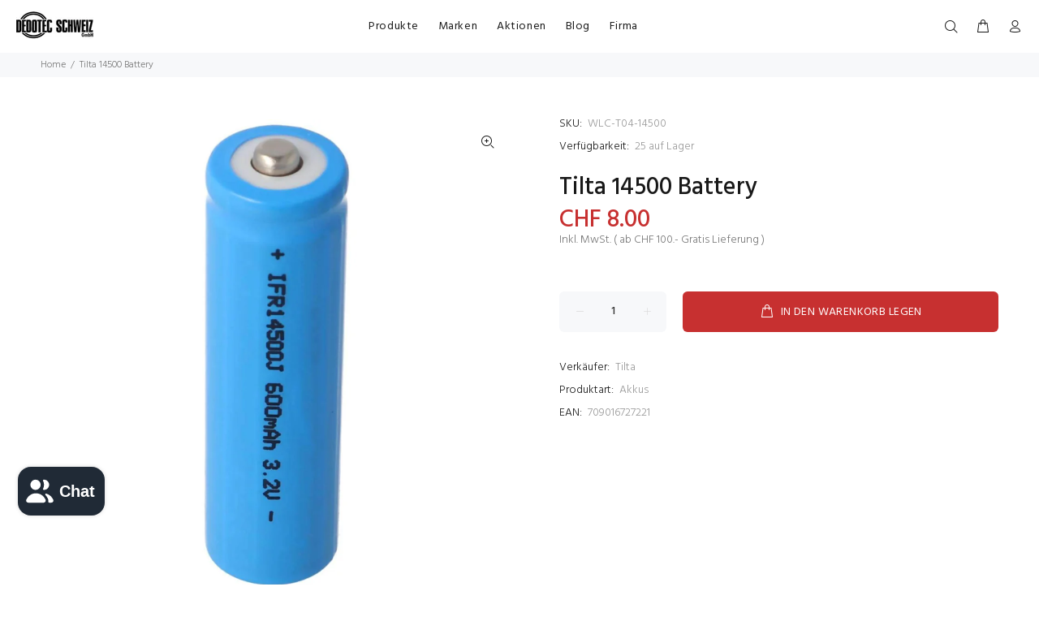

--- FILE ---
content_type: text/javascript; charset=utf-8
request_url: https://dedotec.ch/products/tilta-wlc-t04-14500.js
body_size: -77
content:
{"id":6106887389366,"title":"Tilta 14500 Battery","handle":"tilta-wlc-t04-14500","description":"\r\r\r\u003cmeta http-equiv=\"content-type\" content=\"application\/xhtml+xml; charset=utf-8\"\u003e\r\r\r\u003cp\u003e600mAh \/ 3.2V\u003cbr\u003e\r\u003cbr\u003e\r\u003cbr\u003e\r\u003cbr\u003e\rPaketinhalt\u003cbr\u003e\r\u003cbr\u003e\r1 x 14500 Battery\u003cbr\u003e\r\u003cbr\u003e\r\u003cbr\u003e\r\u003cb\u003eTECHNISCHE DATEN\u003c\/b\u003e\u003cbr\u003e\r\u003c\/p\u003e\r\r","published_at":"2020-12-10T11:08:18+01:00","created_at":"2020-11-26T16:19:19+01:00","vendor":"Tilta","type":"Akkus","tags":["sonstige Akkus"],"price":800,"price_min":800,"price_max":800,"available":true,"price_varies":false,"compare_at_price":null,"compare_at_price_min":0,"compare_at_price_max":0,"compare_at_price_varies":false,"variants":[{"id":37613028769974,"title":"Default Title","option1":"Default Title","option2":null,"option3":null,"sku":"WLC-T04-14500","requires_shipping":true,"taxable":true,"featured_image":null,"available":true,"name":"Tilta 14500 Battery","public_title":null,"options":["Default Title"],"price":800,"weight":0,"compare_at_price":null,"inventory_management":"shopify","barcode":"709016727221","requires_selling_plan":false,"selling_plan_allocations":[]}],"images":["\/\/cdn.shopify.com\/s\/files\/1\/2058\/7945\/products\/AC-SOLAR2_N0011_600x600_2x_45d5af78-6292-490d-8687-922990cdf92d.jpg?v=1610556492"],"featured_image":"\/\/cdn.shopify.com\/s\/files\/1\/2058\/7945\/products\/AC-SOLAR2_N0011_600x600_2x_45d5af78-6292-490d-8687-922990cdf92d.jpg?v=1610556492","options":[{"name":"Title","position":1,"values":["Default Title"]}],"url":"\/products\/tilta-wlc-t04-14500","media":[{"alt":null,"id":15118941126838,"position":1,"preview_image":{"aspect_ratio":1.0,"height":1500,"width":1500,"src":"https:\/\/cdn.shopify.com\/s\/files\/1\/2058\/7945\/products\/AC-SOLAR2_N0011_600x600_2x_45d5af78-6292-490d-8687-922990cdf92d.jpg?v=1610556492"},"aspect_ratio":1.0,"height":1500,"media_type":"image","src":"https:\/\/cdn.shopify.com\/s\/files\/1\/2058\/7945\/products\/AC-SOLAR2_N0011_600x600_2x_45d5af78-6292-490d-8687-922990cdf92d.jpg?v=1610556492","width":1500}],"requires_selling_plan":false,"selling_plan_groups":[]}

--- FILE ---
content_type: text/javascript;charset=UTF-8
request_url: https://searchserverapi1.com/recommendations?api_key=4G6q7V1v0B&recommendation_widget_key=6B9D5X5O9P4O1D7&request_page=product&product_ids=6106887389366&recommendation_collection=&restrictBy%5Bshopify_market_catalogs%5D=21067038902&output=jsonp&callback=jQuery371014976478221339695_1768727878263&_=1768727878264
body_size: -25
content:
jQuery371014976478221339695_1768727878263({"error":"NO_RECOMMENDATION"});

--- FILE ---
content_type: application/javascript; charset=utf-8
request_url: https://searchanise-ef84.kxcdn.com/preload_data.4G6q7V1v0B.js
body_size: 11860
content:
window.Searchanise.preloadedSuggestions=['pavo slim','tilta khronos','tilta hydra mini','c stand','tk panel','cine tripod','tilta mirage','nanlite softbox','apple box','nanlite forza','nanlite pavotube','nato rail','magic arm','v mount','top handle','pavotube ii','pavotube 6xr','tilta handle','grip head','tilta baseplate','tilta nucleus','tilta cage','matte box','tilta rod','d tap','hdmi kabel','tilta boulder','v mount plate','tilta nato','fx lion','dop choice','fxlion nano','red komodo','side handle','kupo stand','forza 60b','tilta float','pavo tube','nd filter','usb c','v-mount plate','tilta hydra','licht stativ','nucleus m','lens support','nanlite alien','kupo boom','nanlite fs','nanlite fc','wind up','cold shoe','nanlite forza 60','dedolight lightstream','nanlux evoke','canon c70','forza 720b','tilta arm','gaffer tape','nanlite pavo','nucleus nano','follow focus','grid cloth','grip arm','matthews floppy','light stand','evoke 2400b','schulter rig','nanlite dmx','monitor mount','car mount','super clamp','gel frame','the rag place','monitor cage','v-mount batterie','fujifilm x100vi','nanlite pavoslim 120c','sony np-f','tilta v mount','base plate','tilta nato rail','tilta follow focus','tilta nucleus nano ii','forza 60c','quick release','nanlite pj','forza 300b ii','freefly ember','suction cup','tilta sony','kupo clamp','manfrotto stativ','tilta tabletop','alien mini','matthews flag','tilta top handle','tilta plate','crd bag','akku sony','v mount akku','tilta fx3','projection attachment','tilta hydra alien mini','soft box','tilta nucleus-m','nanlite 500c','aladdin all in 2','rod clamp','tilta ronin','forza 300b','smart system','tilta screw','dovetail plate','fm mount','smoke b','tilta monitor','fxlion nano wireless','mount battery','nano two','roller stand','dedolight lightstream reflector kit','small rig','dji osmo pocket 3','nanlite pavoslim','15mm rod','fc 500b','nanlite compac','dummy battery','mini soft box','fc 300b','kupo flag','iphone pro max','nanlite mixpanel','kino flo','iphone pro','micro gaffer','tilta iphone 17','leica q3','focus pro','parallel beam','pavotube ii 30x','matthews scrim','baby pin','nanlux tk','nanlite 720b','green screen','tilta fx6','evoke 1200b','nanlite tasche','fxlion nano v-mount plate','lens go','tilta nucleus nano','nanlite t12 halterung','usb c kabel','osmo pocket 3 filter','nanlit tube','mosaic mini','sony fx6','gel folien','tilta focus','tilta clamp','kupo super viser','mosaic tube','speed ring','nano one','kamera stativ','hydra mini','tilta shoulder','aladdin all-in 1','nanlite projection','easy rig','power supply','dji transmission','arri rosette','fujifilm gfx100rf','sigma bf','iphone 16 pro','tilta monitor halterung','tilta iphone','tilta filter','nanlite projektionsaufsatz','smallrig v mount','tilta rs','forza 150b','nanlite pavoslim 120b','tilta side handle','sdi kabel','kupo c-stand','turtle base','tilta ring grip','arri rosette tilta','u mount','tilta battery','tilta iphone case','nanlite tube','robo cup','fxlion 26v','tilta grip','boom pole','filter nd','aladdin softbox','bi color','dop aladdin','nanlite pavotube ii 30c','nanlite pavotube ii 30x','nanlite pavotube ii 30x 2kit','high roller stand','floppy flag','dji rs','nanlite forza 300b ii','dji ronin','studio rail','safety cable','v-mount akku','v mount charger','nanlite bag','trp worldwide','arca swiss','r5 ii','dedolight dt4-bi power supply','tilta cold','video wireless','fs 300b','sand bag','nanlite pavotube 30c','fx lion nano','manfrotto adapter','matthews 40x40','forza 500b','magic cloth','hydra alien mini','nanlite softbox 60cm','tilta vnd','pavoslim 120c','evoke 900c','tilta electronic suction','rod holder','manfrotto quick release','freefly systems','noga quick','dmx nanlite','kupo c stand','sony a7 cage','sony fx3','wall plate','tilta rail','nanlite pj-bm','rag place','shoulder rig','dc kabel','dmx kabel','tilta lws','tilta batterie','nanlite micro','monitor halterung','softbox bowens','portkeys sucher','tilta shock absorbing head for hydra alien mini','nanlite f','evoke 5000b','doughty cable car','tilta nucleus m ii','fujifilm x100','nanlite lantern','fc 120b','tilta rod clamp','handle rig','focus gear ring','tilta electronic suction cup','canon r5c','small hd','tilta mounting bracket','nanlite barndoor','tilta dovetail','nanlux evoke 2400b','nanlite stand','nanlite fc-120b','sony a7s iii','cheese plate','fog machine','kupo baby','tilta nucleus-m brushless wireless follow focus motor','tilta rosette','pavotube ii 30c','nanlite stativ','hydra alien','mōvi pro','iphone 15 pro max','smoke s','t bar','tilta multi-functional mini tool kit','lensgo smoke','tilta matte box','creamsource vortex','nanlux evoke 1200','full grid','manfrotto stative','white diffusion','tilta canon','dedolight dlh4','rabbit rounder','barn door','tilta focus ring','tilta panasonic','matthews c-stand','fan kit','tilta khronos iphone 17 pro','nano pro','dji osmo 360','tilta gurt','tilta a7 iv','akku np-f570','xlr kabel','articulating arm','tilta alien','matthews rag bag red','nanlite gobo','tilta dual handle','freefly wave','manfrotto leuchtenstativ','tilta advanced','nanlite fc-500b','dji ronin rs','tilta hydra alien','der sony','bp u','tilta arri rosette','smoke k','boom arm','maxi arm','kupo baby boom','nanlite power adapter','flag frame','gear ring','nanlite fc-60b','tilta mattebox','tilta base','hi hat','fxlion nano two','iphone 15 pro','fujifilm x-h2s','butterfly frame','mini hdmi','licht diffusion','base stand','black mist','camera cage','tilta shoe','kupo butterfly','polarizer filter','focus ring','nanlite forza 60b ii','2 pin lemo','c70 cage','matthews sandsack','tilta kabel','tilta mini articulating arm','aladdin licht','nanlite forza 500','fxlion charger','tilta tripod','rod adapter','nano three','freefly nato','manfrotto super clamp','nanlite forza 60c','lensgo smoke b','to v mount','dedolight eflect','nanlite pavoslim 240c led panel','nano ii','nanlite 120c','pavotube 6c','nanlite background kit','softbox nanlite','2-pin lemo','ef mount','power supply dt7-bi','t marker','monitor halter','nd dedo','fujifilm x-e5','aladdin aladdin','nanlite fs 300 c','iphone 17 pro','khronos iphone','npf battery','tilta pro','aputure nova','nanlite wand','tilta matte','tilta base plate arca manfrotto','tilta base plate','port key','pavotube ii 15c','tilta advanced right side wooden','dedolight occasion','akku np','akku np-f570/550','7-pin power','smoke go','pyxis 6k','tilta suction cup','filter 95mm','mirage filter','c stand turtle','boom holder','manfrotto stand','nanlite fs-60b','gfx 100 ii','tilta rig','tilta alien mini','kupo grip','tilta a7siii','doughty studio rail','alien panel','kupo baby boom steel','combo stand','tilta fuji','nanlite forza 300b','pavotube ii 15x','ball joint','black foil','tilta matteboxen','micro bender','canon r5','tilta suction','nanlite fs 150b','nanlite c stand','tilta nano','rf pl adapter','l bracket','tilta mini','tecpro felloni','nanlite tubes','panel led','16mm zapfen','mount d','swivel coupler','type c','pavotube 15xr','tilta schrauben','red komodo cage','nato plate','dji ronin rs3','15mm rods','tilta a1','dji transmission combo','tilta cage blackmagic','aluminium barrel','pavotube 30x','nanlite easy up','nanlite t8','nanlite 120 pavoslim','tk panels','tilta handles','flex light','c stands','nanlite kit','hdmi cable','kupo baby stand','shot bag','sony a7c ii','pavo tube ii','softbox aladdin','arri standard rosette','doughty black','dji action 2','tilta adapter','gobo size m','tilta c70','nanlite bulb','litolite 5c','go pro','nanlite fs-300b','top hinge','tilta mount','tilta adapter ring','pavo tube holder','rosco lens','tilta universal','tilta smart v mount battery plate','v lock','sony zv-e1','cable clamp','dled7 bi','sony dummy','kupo roller stand','canon eos','blackmagic cage','black wrap','a lite','fast charger','aladdin mosaic','tilta pana','vesa mount','z cam','tilta 15mm lws arca manfrotto dual baseplate','lensgo rauchmaschine','tilta nano ii','nanlite pavo tube','nanlux softbox','bi flex','tilta npf','sony cage','tilta cart','pavo tube 6','nanlite pavotube ii 15','camera mount','doughty studio rail slotted wall bracket','kupo adapter','gimbal vest','carrying case','stahl stativ','kamera sensor reiniger','softbox nanlite b','tilta nato rail attachment','batterie nanlite','sony fx2','fxlion nexus','tilta stabilisier','tilta nucleus-m ii','pavo tube ii 15','run/stop cable','tilta thumb','sony remote','dji osmo','nanlite fc 120','kupo sandsack','v-mount battery','tilta 1/4 nato','v mount adapter','rod mount','c stand 20','kamera gimbal','tilta multi tool','tilta portable charging station','nanlite forza 60 ii','aluminum rod','fresnel bowens','fresnel fm','tilta right','pavotube ii 15c 1kit','wd rahmen','tilta cage a7 iv','tilta dji action','tilta khronos iphone','nato handle','nanlite fc 120b','tilta rod baseplate','canon c80','grip hand','tilta v-mount','tilta schnellwechselplatte','sensor reinigung','tilta right side','stativ set','ultra bounce','dji rs4','nanlite pj-fmm-36','spigot kupo','tilta focus handle','tilta left side advanced focus handle f570 battery','tilta bracket monitor','nano motor','tilta c80','camera cage for canon base kit','osmo pocket 3','fresnel nanlux','x pro 3','tilta table','tilta pd','flight case','manfrotto ranker','panel rgb','fresnel tasche','nato rail 36mm','tilta nd filter','spigot clamp','scrim matthews','manfrotto black','hot swap plate','filter classic','fc 120c','z cam e2 f6','sd karte','charger v mount','kupo high roller stand','fx3 cage','avenger a5042cs','tilta pyxis','tilta nato to rosette adapter','a7 iv','mount panel','steel rod','tilta illusion','half grid','tilta nucleus-m wireless lens control system partial kit i','tilta canon c70','nan light','nanlite akku','bnc kabel','tilta cage fx6','gutek cases','ultimate kit','softbox forza','dtap to','lite grid','cooling fan','eggcrate for sb-fmm-60','spotleuchte mount','nanlite spotleuchte','nanlite for','canon 5d','for gopro','cartoni focus','d tap charger','digitalen belichtungsmesser','alien 300c','4 pin xlr-f','tilta run stop','dmx cable','kupo arm','avenger frame','frame butterfly','fc 500c','nanlite mount','nanlite cap','vaxis filter','dedolight dp400','reflector silver','fxlion nano 2','micro panel','tilta 15mm lws baseplate type vi','tilta seamless focus gear','ronin baseplate','tilta rs2','hdmi clamp','nanlite fs 300b','canon rf','led panel','tilta kit for sony a7s iii','nanlite 240c','movi freefly','lens clean','arm tilta','halterung nanlite','smoke s mini','ronin 4d','pavotube 30xr','kupo viser','nanlux evoke 1200b','car mounting','nanlite remote','pavotube 60x','table top','seamless focus gear ring','dmx app','open end','arca swiss plate','tilta arca','tilta tilta 15mm lws','dual handle','nanlite 60c','tilta monitor mount','dji action 5','tilta xlr','slider stand','tilta ring','tilta sony np-fz100 dummy battery to usb-c pd power cable','rosette nato','junior pin','dc to usb-c','high speed','battery holder','dji rs 3 mini','blue screen','right handle','cable rs','fxlion nano one 14.8v','gaffer grip','nanlite panel','fc 60b','parallel bea','tripod head','nanlite pavotube ii','diva lite','bleached muslin','diffusor for','nanlite t12','tilta phone','battery plate','tilta akkus','gopro cage','bi-flex m3','tilta side handle cable','nanlite forza 200','fs 150b','tilta rods','d tap to','tilta vest','nanlite 240 cl','power adapter','tilta usb','cooling system','dimmer 12v','mini xlr','tilta rs3','tilta d-tap','aputure lichtformer','fx3 pl mount','nanlite 200b','nanlux 1200b','fs 300c','nanlite diffusor','d led','crdpouch orga','nanlite 60 softbox','nanlite forza 60b','nucleus nano ii control handle','tilta hdmi','hdmi d','tilta focus motor','d ta','sony np','dc dtap','nanlite cable','v mount ladegerät','advanced ring grip','matthews apple box','focus gear','ring grip','tilta counterweight','big boom','nanlite e27','dop snap 4','frost frame','d tab','tilta power supply base plate for dji ronin','dc to dc kabel','tilta bm','d-tap adapter','led rgb','bpu battery','tilta stativ','nanlite forza 500b ii','ac adapter','soft case','dji osmo filter','video transmitter','95mm filter','dled7 neo','mirage 95mm','cotech diffusion','tilta lidar','remote cup','battery plate v mount dji rs','fs 60b','aladdin kit','cage sony','micro colour','chimera super pro','tilta dji ronin','pmi gear','blackmagic 6k','lumix so','ac d-tap','sony a1 ii','kamera strap','the rag 6','tilta mb-t12','dc 12v','tilta nato side handle','red er','tilta alpha a7r','fxlion nano pro','24 v 150w','nanlite fc 500c','fresnel linse fl-11','matthews c','nanlite forza 60/60b','nd grey','dedolight nd','the rag place 6 x 6','small rig cup','tilta nikon','insta360 x5','nanlite alien 300c','tilta gürtel','evoke 150c','l plate','crdbag brick','15 mm rod holder','17 pro max','aladdin 1x2','portable air duster','kupo klemme','tilta iphone 1','nanlite tragetasche','dedolight spot','tilta modular 15mm lws baseplate type iii','tilta battery plate for dji high-bright remote monitor v mount','nanlite fl-20g','fxlion 300wh v-mount square battery bp-m300','tilta base kit fujifilm','the rag','mini dlob','dji rs 4','dled2 bi','smallrig handle','portkeys hd','fxlion fast charger','egg crate','hive light','tilta lens attachements','portkeys pt5','4x4 frame','kino flo diva-lite','vaxis irnd','gel set','d-tap to dc','tilta universal focus','arri nato','tilta half cage','dedolight dled 7','air max','spigot 28mm','dji ronin rs mount','cage canon eos','tilta remote','mounting bracket','doughty hook','dop choice snapbag','tilta advanced handle','d tap usb a','portkeys lh5p ii on monitor','tilta a7r','stand nanlite','pocket ranger','nanlux evoke 5000b','mount arm','pl adapter','nanlite fresnel','1200c sa','tilta cable','aluminium rod','tilta rod baseplate vi','fx lion battery','tilta halterung','vortex 4s','steadycam zubehor','cart zubehor','bowen s','led stab','base base','tube stand','high stand','rf bm','polar pro','dedolight cases','14,8v 12a','adapter 58 mm','quasar science','kamera befestigung','color film','tilta canon rf mount','v mount batterie','freestyle mini','mirage rod mount','mirage adapter','tilta vnd adapter','tilta canon r5 mark ii black','tilta lightweight kit for canon r5 mark ii black','nanlite 300c','tilta carbon rod','stativ halterung','stativ halter','zubehör ist von nanlite erhältlich','tilta effekt filter','mirage mb-t16','nanlite pavoslim 240cl','tilta dual akku','dual battery pack nucleus nano motor','nanlite fc-120c','sony a1','lens adapter support','usb-c usb-c','16mm auf','kupo monitor','smartphone foto','smart battery','tilta rosettenadapter','mount akku','modular tee','doughty rail','lee diffusion','kupo sand','tilta 15mm rosette','tilta full camera cage for canon r5 mark ii black','dc verlängerung','sand sack','canon r6 mark ii','dedolight dichroic','eggcrate nanlite 120','r5 mark 2','nanlite parabolic softbox','diffusion dome for','fresnel linse','kupo monitor stand','v mount battery','tilta nd','aladdin bi-flex','aladdin dimmer','nanlite ls-288-5/8','r/s kabel','nanlite power','dedolight filter','monitor stand','tilta cage iphones','hot swap','tilta flow','tilta fx3 cage','sony np 100','kupo tasche','tilta advanced right side','matthews gel frame','nanlite fc 500','silk flags','aladdin bi flex power supply','nanlite rapid','ember s5k','tilta camera cage','nanlite fc-300b/500b/500c','tilta accessory','osmo pocket','dji ronin rs2','nanlux spot mount','creamsource micro bender','hdmi cable clamp quick release plate','pavoslim 240b','tilta ssd','40 x 40 matthews','nanlux tk-450 led','sony akku','tilta hydra arm','screw a','nanlite case','softbox 60cm','leather case','tilta nucleus m run stop stop cable','tilta vintage camera cage for fujifilm x100vi','kupo klammer','paper tape 50mm schwarz','rod holder to nato rail','softbox set','aladdin ac adapter','aladdin biflex','nanlite 120b','nanlite pavotube 30x','doughty clamp','nanlite grid','camera cage for gopro hero12','softbox pavoslim','nd filter 0.3','arri lb','hook clamp','tilta dji focus pro','reflector holder','nanlite trolley','nanlite color','nanlite v mount','wooden side handle','tilta 12v micro dc kabel','tilta lemo','pavo tube xr','tilta rod holder','hot shoe','d-tap usb','tilta mb','tilta accessory mounting bracket','dedo imager','motor power','tilta float system arm','tilta handle wood','tilta bmpcc 6k pro','nanlite sb-pr-90-q','gaffer\'s control','tilta focus gear ring','light box','junior receiver','mini stand','nanlite lens','gel nanlite','chimera panel','dji pocket','fuji x-t4','nlm adapter','ceiling mount','nanlite achteckige softbox mixpanel 150','base plate dual rods','m series','tilta rod adapter','bounce floppy','tilta bmpcc','nanlite forza 60b ii softboxen','lensgo smoke s mini','khronos max white','sony tilta dummy','usb-c to usb-c','nanlite fs-150b','foam box','gopro mic','batterie adapter np-f','tilta hydra arm pro kit','gold mount to v-mount plate','kinoflo diva','nanlite pavotube ii 30c 1kit','tilta osmo','dedolight front diffuser','barn does','tilta 15mm rod holder to nato rail attachment black','titanium gray','ac bag','np-f dummy','rosette arm','matthews matthellini','tilta focus motor nucleus','hdmi adapter','baseplate type vi','doughty studio rail curved','softbox bowen','lemo d-tap','tilta fx 3','freefly gimbal','studio rail clamps','tilta 19mm','ladegerät v-mount','black fabric','grid cloth 8x8','tilta tiltaing lightweight shoulder rig black','ember cable','aladdin stativ','v mount akkuplatte','np f 550','multi-functional clamp','nanlite licht','dtap to dc','v-mount charger','aladdin cable','manfrotto plate','accessory mounting','mounting plate','manfrotto autopole','nanlite halo','nanlux fl','blackmagic micro','ceiling bracket','fx lion wireless nano','nanlite lantern softbox','adapter auf','nanlite 26v','hintergrund halterung','tilta fan','nanlite reflector','nucleus nano 2','matthews floppy 40 x 40','filter ring','1x tilta camera cage for sony fx3/fx30 v2 pro kit black','large suction cup','tilta left','kupo junior','hi hi','19mm rod','dedolight dimmer','tilta camera cage for sony fx3/fx30 v2 pro kit titanium gray','tilta focus motor nucleus nano ii','contrik xlr','rolling stand','nanlite bo color','max arm','canon ef','china silk','pavotube ii 30c 2kit','vertical plate','power cage','manfrotto schrauben','tilta seamless focus gear ring','tilta case','nanlite kabel','tilta osmo pocket','knife blade','kupo v-lock set','tilta tiltaing 15 mm lws baseplate','tilta fujifilm','aladdin all in 2 color','lemo 2 pin','master cine','rod 15mm','dji monitor','core swx','size a','dwarf dc link','tilta ball joint','dji rs3','tilta seamless','mattebox tilta','sony l-serie np-f akkus','gel holder','aladdin extension','diffusor 1x1','nikon z8','robo chp','aladdin diffusor','fxlion v-mount','mini softbox dedolight','dji high bright','kupo super viser clamp end jaw 4','v-mount battery plate','tilta tilta canon r3','aladdin bi-fabric','tilta quick','aladdin mini','for dji osmo pocket','forza v mount','nato extension','nanlite halterung','tilta focus gear','nanlite forza 150b','tilta blackmagic','tilta shoulder rig','kupo stud','silent gridcloth','lp-e6 dummy battery','nanlite compac 100','kino flo celeb 400 kit','d-tap to dc 2.1mm','tilta r5','tilta dji plate','carry bag','aladdin m7 kit','sony a6700','nanlite pavobulb 10c','manfrotto clamp','tilta tiltaing mini articulating arm','nanlite pavobulb','pavotube 15x','nanlite 500b ii','solar panel','tilta grey','lens cleaner','fx6 cage','pavotube xr','bi-flex m7','kupo slider','video wireless transmitters','gel filters','softbox diffusor','tilta baseplate lws','nanlite clamp','d-tap cable 2,1','matthews combo stand','cage canon rs','canon r6','dedoflex softbox','fx lion 98','tilta m','khronos handle','tilta mini v-mount battery plate','nanlite pavotube ii 15c','pavoslim 60b','dop flyball','frame grid aladdin','cine lens ef mount','small rig gewicht','d-tap extender','pavotube ii 6c','12 v 100 w','compac 200b','gaffers tape','gold mount to v-mount','ronin support','bi-flex m7 v-mount kit mit','matthews 6x6','nl mount','tilta alien mini car','control nanlite','aladdin 3x6','sony a7r v','follow focus mount','sony tilta','stativ für led leuchten','sony npf','dji focus','tilta nucleus ii','rosette adapter','fresnel lens with barndoor bowens mount','nanlite lt','matthews 6x6 silk','steel gobos','table mount','pl to e','floppy cutter','tilta left side wooden','projection mount','digital battery','matthews matthbounce floppy','square battery','scrim white','combo combo','dji tilta','tilta nucleus n','tilta gear ring','tilta saugnapf','matthews matthe','cup holder','nanlite forza 60b ii kit','aputure nova p600c softbox','rail set','d-tab to','cartoni focus 18','kupo runway stand base','aviation connector','tilta nano motor','aladdin all in','strip light','softbox para','black magic rig','silk white','wrist strap','left side advanced power','mic adapter','nanlite 60b','nanlite 300b','light meter','fxlion nano one','tilta magic','tilta locating','tilta v-mount battery plate','manfrotto magic arm','mount ladegerät','sides one','d-tab cable','nanlite softbox 150cm','tilta hermit','rolling base','nanlite 150b','kupo click','aladdin a-lite','hyper thin hdmi','nano fxlion','tilta sony zv-e10','akku 26v','tilta ball','dedo imager lens','nanlite fs-200','v mount platte','extension arm','matthews stativ','paper tape','stativ matthews','dji rs 2','tilta sony fx3','kabel tie','tilta system arm','tilta camera cage for sony fx3/fx30 v2 pro kit black','head light','aladdin grid','kupo v-lock','tilta motoren','sennheiser mke 2','zv e1','focus pro handle','12v xlr','tilta r5c','nanlite pavotube ii 60x','case for tilta mirage','mini usb','tilta red komodo','aladdin kabel','fm lens','15mm clamp','arri mount','nanlite 500b','gel pack apollo','kupo 40 master','tilta 80mm','table dmx','cold nato','nucleus nano ii','vnd polarizer','aladdin bi-flex m7','v-mount 26v','parabolic nanlite','tilta sony fx6','cart tilta','koffer studio','t05 donut','sony a','tilta thumbs','tilta vintage','car hydra articulating car mounting','pavotube 15c','white full grid silent','xlr cable','tilta nucleus-m ii kit','neo color','aladdin snoot','monitor handles','usb-c pd 30w','usb-c pd','freefly landing gear','monitor mount for grip','monitor mount for ring grip','panasonic s5 ii/iix','panasonic s5','tilta camera cart','tilta khronos lite','mono pod','nanlite richtgitter pavotube ii 15c','95mm ring','mirage 95mm ring','fxlion cool black bp-130s','suction allen','t12 halterung mini','battery plate v mount','black magic','dmx 5 pin','nanlite dmx adapter kabel mit aviation stecker','nanlite dmx adapter','baby header','mixpad 2 11 c','bowens adapter','green screen suit','softbox fm','zubehör zu nanlite pavotube ii 30c 4kit','wired control','c stan','tilta a7 dummy','c50 tilta','dyno 1200c','y kabel','forza 300 tasche','light flow','lensgo smoke go rauchmaschine','dt7-bi power','cage 6k pro','fx charger','d ring schrauben','1/4 d ring','tilta nato magic arm','nanlux evoke 600c','occ bi','tilta nato magic','pavo tube ii 6c','1/4"-20 with locating pins','tube ii 6','ii 6c','aladdin controller','pavotube ii 15','mate box','adapter ring for mirage','tilta khronos magnetic 58mm','bm1 bulb mount','adapter bounce','bounce adapter','kupo tv','nanlux richtgitter','softbox nanlite fc-500c','fujifilm ii','tilta cage fujifilm','kupo baby kugelkopf adapter mit 3/8 schraube','micro colour gaffe','fujifilm gfx','ssd holder','tilta fujifilm gfx','fxlion bp','aladdin eye-lite','aladdin small','kupo schraube','tilta ct12','tilta ct08','kupo super knuckle','speed pan system','dan ming','joiner kit','rf nlm','lws uni','matthews board','fxlion bp-300s','tilta advanced ring','nucleus m akku','sensor cleaning swab','4 x4 frame','alu frame','baby kugelkopf','kupo 4 super viser','portkeys lanc control','reflektoren set','nanlite 60cm','mars 4k','bar clamp adapter','nanlite carrying bag','mosaic 3x6 full','steel stand','reflektor board','matthews reflektor','150mm bowl','diverse sucher','gutek as msl','pmigear bubble','dedolight dled3','19 linse zu bowens mount projektionsaufsatz','nanlite softbox forza 60','fresnel lens with barndoor','projection attachment lens','fxlion nano three','open end flag kit','director chairheight','nd v','48"x48 top hinge floopy full frame black','micro hdmi adapter','monitor stativ','tilta cage complete for','netzteil d-tap','ac adapter 100w','kupo max arm','aladdin power','mosaic 2x4 full kit','tilta 15mm lws baseplate type iv','bi-color led panel','the rag 6 x 6','smokeninja pro hazer kit','dedolight ddcf','the robocup','khronos iphone 17 pro','tilta khronos magnetic','tilta backplate','tilta vmount','sony a7s3','c400 pro kit','dc 12v 2.1','creamsource vortex8','tilta half cage sony','räder kupo','kcp 730b','pavotube kit','nanlite projektionsaufsätze','tilta boulder 36 camera cart','nato rail arri','dovetail rig','tilta mini table top tripod','v-mount plate sony fx 6','v-mount plate for sony fx 6','tilta fx6 handle','tilta quick adjust','tilta arri rosette quick','tilta arri','aaaa battery','sony fs5','pan kit','tilta x pan','cob fm','fxlion smart square','stativ videofilmer','stativ video','tilta fx6 side','portkeys lh7h','nanlite 60 forza','cob cap fm','nanlite deckel','telefon halterung','run/stop cable lanc','freestyle air','nanlite pico light','diffusion x 4','stativ für ringleuchte','tilta nucleus-m ii wireless','tilta portable charging station kit for np-fz100 green','np f750','manfrotto one','tilta ta lsr','tilta v mount plate','arm x1','dedolight effects','dc 9 mm','dedolight effect','bowens fresnel','fmm proj','pavoslim 240cl','np f','dedolight np f550','canon r5 cage','cine lens shade','ronin ra 2','fc 120 b','cf karte','nanlite fl-11 fresnel lens for forza 60','tube 15c','6x6 frame','tilta iphone filter','tilta light iphone','tilta x-e','sony bp-u','kino flo louver','mounting baseplate with wooden grip for fujifilm','tilta camera cage for fujifilm x100vi','tilta x100','nd grey dedolight','double scrim','gaffer red','dedolight classic','nanlux 5000b','fe x-pac smartphone carrying case','klemme feder','tilta nikon z8','port key 7','tilta pro articulating arm basic','vsgo vollformat','camera cage for freefly ember s5k','ember cage','kupo magnet','4 pin adapter','silent cloth','netzteil usb-c','tilta thumb x100','nanlite alien 500','kino flo air max','tilta pocket v-mount battery plate','camera cart','combo stand grip','tilta cage insta 360 x4','lws baseplate','nanlite iphone','chimera bowens','tilta full camera cage with cooling system for canon r5','pavo tube 30xr','pavo tube 30','smart system arm','extender d tap','d tap power','d tap dc','pavotube 30c','tilta mini pd v mount battery plate','crd brick','pavotube ii 30 x','dmx kabelfernbedienung','battery pack','multi tool','baby double','for atomos','atomos shogun','kupo runway','hyper thin','ec-ptii15c 6','tilta canon r5 ii','fxlion usb','tilta dmw-blk22 battery with usb-c 2400mah green','red v raptor','nanlite fc 300','nanlite forza 500b','nanlite 120 bi','kino flo diva-lite 41','2-pin lemo to 2-pin lemo cable','fx lion square','tilta cold shoe expanded','vari zoom','power adapter nanlite','matthews c stand','small ring','tasche nanlite 720','top hinge floopy full frame black','nanlite fc 120 b','cream source bender','7 pin cable','aladdin mosaic mini 1x2 kit vm','aladdin d-tab cable 35cm 1ft for all-in-series','grid pavo','ec pt','pavo grid','fujifilm x-s20','tilta portable charging station kit for np-w235','tilta rotatable phone mounting bracket v2 cold shoe black','tilta dual circular filter tray','dedo linse','lensgo b','stackable circular filter','portable charging station','nanlite pavoslim 60b','nanlux fc','pavo tube 30 c','nanlite pavotube ii 15c 1kit','nanlite fc-500c','nanlite fs-300c','universal holder','diva lite 21','nanlite pavotube 8kit','aladdin all-in 2 color kit','aladdin all-in 2 color kit 100w bi-color 40w rgb','xlr adapter 3,5mm','led light','red start','nanlite compac stativ','canon c300','softbox fs-200','junior roller stand','nucleus-nano motor kit i','nanlite nanlite','tilta sigma bf','kamera cage r 50','universal smartphone','universal metal smartphone','dedolight scheinwerfer','canon r7 für','canon r7','tilta float gimbal support system','v-mount ring','tilta sony v mount','tilta mirage matte box','tilta mirage matte bo','kupo stative','kupo heavy','noga arm','snapgrid 4x4','tilta fe shoulder strap and buckle kit','hyperthin hdmi','light grid','smallrig cage','nato rail freefly','tilta khronos iphone 16 pro case','usb charg','fxlion nano v-mount platte für 15mm rod','fxlion fast charger v-mount 2 kanal','mounting bracket for electronic suction cup 4.5','nanlite strip','chimera speed ring 16 1/8','tilta lade','tilta khronos iphone 16 pro max','fx lion 300','ball head','ball hed','dji akku','spring a clamp','fxlion fx-nano4s nano 4 ch charger','t series','freefly ember-kamera','tilta 500g','electronic suction cup','tilta 1/4 nato monitor mount','tilta 1/4 nato mount','tilta cold shoe','tilta arri mount adapter','tilta arri mount','cold shoe arri mount','laptop stand','manfrotto background','nanlite 30c','forza 500b ii','freefly ember s5k','tilta rotatable arca','dual handle gimbal support system','tilta hydra alien car mounting system pro kit','tilta magic arm','nucleus cable','tilta side handle right','memory card case','v-mount ladegerät','doughty tv','dedo light','fc adapter','d-tap extension','dji grip','tilta rotatable phone mounting bracket','folie schwarz','nanlite pavotube halterung','tilta cage nikon z8','nanlite fs 300c','lichtstativ mit','starter kit','micro gaffer tape neon','tilta shock absorbing head for hydra alien mini titanium gray','tilta rig cage','rods base','tilta camera cage pro kit for blackmagic pyxis','tilta mini tripod','fog machin','time code','tilta ball head','smallrig nd','np-f light','nanlux panel','1x handheld handle for hydra alien mini','usb c cable','tilta nato adapter','tilta nato arm','nato ball','tilta kugelkopf','dedolight dled7n','nanlite t2','rubber grip arri rosette','nanlux evoke 2400','clamp 15mm','nanlite fresnel linse','super w','st feet','nanlite alien 150c','tilta dmw-blk22','hyperthin hdmi typ d hdmi typ d','sony a7','red komodo x','tilta cage für sony','fxlion fast charger 2 akku','low boy','cine bag','ii 15c','4 pin to d tap','kupo kcp-619','softbox medium','scrim kit','nanlite super clamp','tilta rotatable','aladdin battery pocket pouch','pro mini v mount','diffusor 30cm','baby halterung','nanlite pavoslim dc cable 2.6 m','smoke go all','snap grid','dopchoice snapgrid','tiltaing left side advanced power handle with run/stop','camera cage for sony fx3/fx30 v2 basic kit','tilta rosette extender arm','camera cage for sony fx3/fx30 v2 lightweight kit','kupo 146m','kupo boom stand','mc pro','rosco diffusion','tilta mark','for insta360 5','tilta ta-btp3-v-b','wireless dmx','studio rail 3.0m','dc cable d-tap','chimera octa','pico light','universal gear','tilta universal gear','tilta photographic lens follow focus gear ring','kinoflo freestyle 41','kinoflo freestyle 41gt led','tilta tiltaing advanced right side handle','tilta nato right','nanlite cb-dmx-3.5c-1/2','kupo pole','kupo autopole','dedolight dled turbo','tilta follow focus pocket','stativ rollen','roll stativ','manfrotto zapfen','kupo high','led strip','tilta stabilisierungssystem','aladdin all-in bi-color','kupo turtle','pavotube ii xr','fujifilm black','tilta shoe-anschluss','turtle kupo','aluminum rod 24','tilta osmo 360','tilta digital diffusion 1/4','cage fx3','nanlite forza 500 ii','boom pole holder','tilta ve','grp head','tilta double handle','pavotube ii 30','aladdin battery','dji osmo 5','nanlite softbox 90','micro sd','mosaic min','tilta side handle nato','nanlite carrying bag for compac 200','fpv system','v mount gimbal','matthews floppy,48"x48','tilta lightweight gimbal support vest','portkeys lh','demo unit','nanlite forza 300 softbox','2.5mm dc','head extension','mirage vnd','fx3 kit','easy up','f tap','dedolight 5-light kit with soft case dsc2','barrel barrel','kupo butterfly frame','dimmer dedo','tungsten halogen','dedolight barndoor','canon r5 mark ii','freefly camera','v mount accu','nanlite daylight','ii 15c 1kit','nanlite fs 300','parallel beam intensifier','audio mount','nanlite 6c','lensgo teleprompter','port keys','carrying bag','light bag','source four','aladdin all-in 1 color panel grid','kit g','tilta np-fz100','tilta action','nanlite softboxen','nanlite forza softboxen','nanlite forza 300 softboxen','nanlite forza 80','nanlite forza 150','tilta advanced side handle','60 dmx/rdm','forza 60 dmx/rdm','aladdin mosaic-lite 4x4','movmax slider','live pro','follow focus seamless','blackmagic cinema camera 4k','nanlite boden','kupo snap stand tasche','matthellini clamps','tilta monitorhalterung','scheinwerfern kompatibel','3-pin to 7','nanlite 300 softbox','forza 300 softbox','forza softbox','8 feet mini click stand w air cushion','kupo stativ','tilta arm shoe','kupo big boom','dedolight tabletop','kupo galgen-stativ','dedolight dled2.1 bi','nanlux trolley','tilta charging and battery','dop bowens','mini boom','tilta ptap','vaxis 95 mm irnd','tilta canon ladestation','griff fuji','fog ma','tilta dummy','aputure bulb','nanlux tk-280b','fx nato','gimbal controller','nato rail 62mm','baby roller','tilta cpl','rod to nato','grip handle','light stream reflektor','tilta nucleus nano ii control handle','tilta nucleus nano ii power handle','kino flo grid','folien schwarz','tilta v mount battery plate','tilta c70 cage','tilta schnellwechselplatten','rod clamp für dji ronin m','movmax movmax grip','nanlux reflector','lightsock lightsock','nucleus p-tap','tilta pocket 3','doughty studio rail carriage','tilta adapter handle','up ring','x t30','tilta nucleus-m power','qtr grid silent','aladdin mosaic 4x4 diffusor','aladdin mosaic 4x4 diffusor for frame','4 x 4 grid 1/4','tilta advanced rig','top hinge floppy','start stop blackmagic','start stop','tilta side focus handle','tilta side focus handle type','fujifilm x','fx6 tilta','direct place','6 x did','1.8 m x 1.8 m','xlr winkel','tilta pocket v-mount battery plate v2','mini v lock','4x4 dop','tilta arca connection','tilta arca cable','rig accessories','tilta handheld','camera zubehorteile','cage x-h2s','mini hdmi to hdmi','micro color','kupo knuckle','dyno 650 c','aladdin eye','top handle nato','arca auf manfrotto','tilta ta-habp-b','barn doors','tilta portable charging station kit for dmw-blk22 green','tilta dmw-blk22 battery with usb-c','rod 15mm 300mm','d-tap charger','kupo table','tilta case sony','aladdin m7','bodenstativ tubes','nucleus marking','pole holder','aladdin mfl70bikitcvm','canon lp 6 usb c','v mount canon r5','v mount adapter battery plate canon r5','tilta sony a7 iv','tilta vintage camera cage','d-tap to usb c','tilta handlebar mount for rotatable phone','tilta rotatable phone','filter mist','nanlite pavotube 30','structure effect glass filter','foto umhängetasche','sony alpha iii','sony alpha','pavotube 15c 2kit','tilta side lemo','tilta h2s','blackmagic video','sdhc card','manfrotto zubehör','elektrisches hintergrundsystem','aladdin extension cable','single black','film camera','film kamera','pj fmm','the rag place u6','mövi xl','achteckige softbox','nanlite schraube','dedolight gel holder','aladdin gel','40 top hinge','rosette quick','dedolight dled9','spotlight mount','evoke 5000b kit','sony fx30','xt 30 grip','d tal','mini box','adapterring 55mm','support grip ring','support tilta grip ring','matthews o/h,6x6 silent gridcloth','matthews cloth','stahlfeder a-klemme 6','kamera stabilität','aladdin eye lite','conversion filter','licht converter','tilta mirage adapter ring','avenger grip','camera bag','matte box mini','mini tilta','hero11 gopro','tilta mikrofonadapter','16 pro max cage','mini magnet','monitor mount hand','freefly mini','manfrotto support','handle small rig','quick release safety','security bracket for dji rs 4','focus gears','arri l7','arri l5','pro mist','tilta mirage tray','mirage ring','matthews o/h,6x6','lensgo tc12 teleprompter','tabletop tilt','mini grip head','kupo low','double riser combo','double riser','camera monitor','rs4 pro','npf akkus','nanlux softbox 1200','forza akku','tilta power supply module for dji video transmitter v mount','nanlite litolite 5c rgbww','tilta nucleus nano 2 motor','tilta nucleus nano 2','wooden left','kupo ball head','kupo vesa','tilta 15mm top single rod holder','tilta 15mm lws arca manfrotto dual baseplate kit black','pavotube ii 6 xr','v mount rig','v mount eig','kamera canon c200','kamera canon','tilta holder','tilta 15mm carbon fiber rod','small hd power supply','dtab kabel','nanlite pavoslim dc cable 2.6','avenger extension arm','aputure led','manfrotto 126 bsuac','manfrotto ersatz','tilta hard shell case','tilta nucleus nano ii motor kit','kupo mini half','mirage matte box pro','nanlite super','osmo action adapter','arri lc 5','v-mount small rig','nanlite lichtformer','nanlite power adapter pavotube','tilta polfilter','tilta filter 95mm','cartoni c20','dedolight lens','d-tap fx6','v-mount fx 6','fc-500 c','kupo junior stand','baby stands','iphone 15 pro case','rod bracket','red plate','skypanel s30','dop choice 8 x 8','nucleus nano motor','tilta power handle','tilta dual','ember freefly','tilta bracket ring grip bracket','tilta bracket','tilta power ha dle','dual battery pack','tilta akku','nano motor akku','clamp ring','camera cage for canon base kit cage cm','leather case x100vi','nanlite t12 halterung mit kugelkopf und 16mm zapfen','vsgo air duster','nikon z6','or ca','nanlite forza fm','aladdin mosaic 2 grid','dedolight scrim','shock absorbing head','hot shoe cold','dc connector cable','light grip adapter','grip adapters','nanlite hintergrundsystem','light heat filter','dedolight heat filter','tilta kit for sony a7 4','baby adapter','arca base','tilta tool','xh-bp-n v-m','tilta half','pavo holder'];

--- FILE ---
content_type: text/javascript; charset=utf-8
request_url: https://dedotec.ch/products/tilta-wlc-t04-14500.js
body_size: -282
content:
{"id":6106887389366,"title":"Tilta 14500 Battery","handle":"tilta-wlc-t04-14500","description":"\r\r\r\u003cmeta http-equiv=\"content-type\" content=\"application\/xhtml+xml; charset=utf-8\"\u003e\r\r\r\u003cp\u003e600mAh \/ 3.2V\u003cbr\u003e\r\u003cbr\u003e\r\u003cbr\u003e\r\u003cbr\u003e\rPaketinhalt\u003cbr\u003e\r\u003cbr\u003e\r1 x 14500 Battery\u003cbr\u003e\r\u003cbr\u003e\r\u003cbr\u003e\r\u003cb\u003eTECHNISCHE DATEN\u003c\/b\u003e\u003cbr\u003e\r\u003c\/p\u003e\r\r","published_at":"2020-12-10T11:08:18+01:00","created_at":"2020-11-26T16:19:19+01:00","vendor":"Tilta","type":"Akkus","tags":["sonstige Akkus"],"price":800,"price_min":800,"price_max":800,"available":true,"price_varies":false,"compare_at_price":null,"compare_at_price_min":0,"compare_at_price_max":0,"compare_at_price_varies":false,"variants":[{"id":37613028769974,"title":"Default Title","option1":"Default Title","option2":null,"option3":null,"sku":"WLC-T04-14500","requires_shipping":true,"taxable":true,"featured_image":null,"available":true,"name":"Tilta 14500 Battery","public_title":null,"options":["Default Title"],"price":800,"weight":0,"compare_at_price":null,"inventory_management":"shopify","barcode":"709016727221","requires_selling_plan":false,"selling_plan_allocations":[]}],"images":["\/\/cdn.shopify.com\/s\/files\/1\/2058\/7945\/products\/AC-SOLAR2_N0011_600x600_2x_45d5af78-6292-490d-8687-922990cdf92d.jpg?v=1610556492"],"featured_image":"\/\/cdn.shopify.com\/s\/files\/1\/2058\/7945\/products\/AC-SOLAR2_N0011_600x600_2x_45d5af78-6292-490d-8687-922990cdf92d.jpg?v=1610556492","options":[{"name":"Title","position":1,"values":["Default Title"]}],"url":"\/products\/tilta-wlc-t04-14500","media":[{"alt":null,"id":15118941126838,"position":1,"preview_image":{"aspect_ratio":1.0,"height":1500,"width":1500,"src":"https:\/\/cdn.shopify.com\/s\/files\/1\/2058\/7945\/products\/AC-SOLAR2_N0011_600x600_2x_45d5af78-6292-490d-8687-922990cdf92d.jpg?v=1610556492"},"aspect_ratio":1.0,"height":1500,"media_type":"image","src":"https:\/\/cdn.shopify.com\/s\/files\/1\/2058\/7945\/products\/AC-SOLAR2_N0011_600x600_2x_45d5af78-6292-490d-8687-922990cdf92d.jpg?v=1610556492","width":1500}],"requires_selling_plan":false,"selling_plan_groups":[]}

--- FILE ---
content_type: text/javascript; charset=utf-8
request_url: https://dedotec.ch/products/tilta-wlc-t04-14500.js
body_size: 304
content:
{"id":6106887389366,"title":"Tilta 14500 Battery","handle":"tilta-wlc-t04-14500","description":"\r\r\r\u003cmeta http-equiv=\"content-type\" content=\"application\/xhtml+xml; charset=utf-8\"\u003e\r\r\r\u003cp\u003e600mAh \/ 3.2V\u003cbr\u003e\r\u003cbr\u003e\r\u003cbr\u003e\r\u003cbr\u003e\rPaketinhalt\u003cbr\u003e\r\u003cbr\u003e\r1 x 14500 Battery\u003cbr\u003e\r\u003cbr\u003e\r\u003cbr\u003e\r\u003cb\u003eTECHNISCHE DATEN\u003c\/b\u003e\u003cbr\u003e\r\u003c\/p\u003e\r\r","published_at":"2020-12-10T11:08:18+01:00","created_at":"2020-11-26T16:19:19+01:00","vendor":"Tilta","type":"Akkus","tags":["sonstige Akkus"],"price":800,"price_min":800,"price_max":800,"available":true,"price_varies":false,"compare_at_price":null,"compare_at_price_min":0,"compare_at_price_max":0,"compare_at_price_varies":false,"variants":[{"id":37613028769974,"title":"Default Title","option1":"Default Title","option2":null,"option3":null,"sku":"WLC-T04-14500","requires_shipping":true,"taxable":true,"featured_image":null,"available":true,"name":"Tilta 14500 Battery","public_title":null,"options":["Default Title"],"price":800,"weight":0,"compare_at_price":null,"inventory_management":"shopify","barcode":"709016727221","requires_selling_plan":false,"selling_plan_allocations":[]}],"images":["\/\/cdn.shopify.com\/s\/files\/1\/2058\/7945\/products\/AC-SOLAR2_N0011_600x600_2x_45d5af78-6292-490d-8687-922990cdf92d.jpg?v=1610556492"],"featured_image":"\/\/cdn.shopify.com\/s\/files\/1\/2058\/7945\/products\/AC-SOLAR2_N0011_600x600_2x_45d5af78-6292-490d-8687-922990cdf92d.jpg?v=1610556492","options":[{"name":"Title","position":1,"values":["Default Title"]}],"url":"\/products\/tilta-wlc-t04-14500","media":[{"alt":null,"id":15118941126838,"position":1,"preview_image":{"aspect_ratio":1.0,"height":1500,"width":1500,"src":"https:\/\/cdn.shopify.com\/s\/files\/1\/2058\/7945\/products\/AC-SOLAR2_N0011_600x600_2x_45d5af78-6292-490d-8687-922990cdf92d.jpg?v=1610556492"},"aspect_ratio":1.0,"height":1500,"media_type":"image","src":"https:\/\/cdn.shopify.com\/s\/files\/1\/2058\/7945\/products\/AC-SOLAR2_N0011_600x600_2x_45d5af78-6292-490d-8687-922990cdf92d.jpg?v=1610556492","width":1500}],"requires_selling_plan":false,"selling_plan_groups":[]}